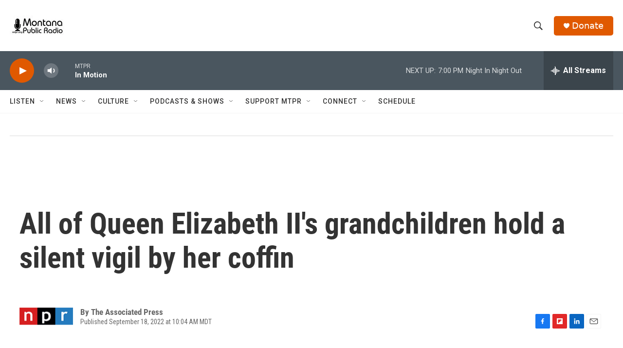

--- FILE ---
content_type: text/html; charset=utf-8
request_url: https://www.google.com/recaptcha/api2/aframe
body_size: 267
content:
<!DOCTYPE HTML><html><head><meta http-equiv="content-type" content="text/html; charset=UTF-8"></head><body><script nonce="MY07tGEnTpCVdqjTOAvMFg">/** Anti-fraud and anti-abuse applications only. See google.com/recaptcha */ try{var clients={'sodar':'https://pagead2.googlesyndication.com/pagead/sodar?'};window.addEventListener("message",function(a){try{if(a.source===window.parent){var b=JSON.parse(a.data);var c=clients[b['id']];if(c){var d=document.createElement('img');d.src=c+b['params']+'&rc='+(localStorage.getItem("rc::a")?sessionStorage.getItem("rc::b"):"");window.document.body.appendChild(d);sessionStorage.setItem("rc::e",parseInt(sessionStorage.getItem("rc::e")||0)+1);localStorage.setItem("rc::h",'1769908426150');}}}catch(b){}});window.parent.postMessage("_grecaptcha_ready", "*");}catch(b){}</script></body></html>